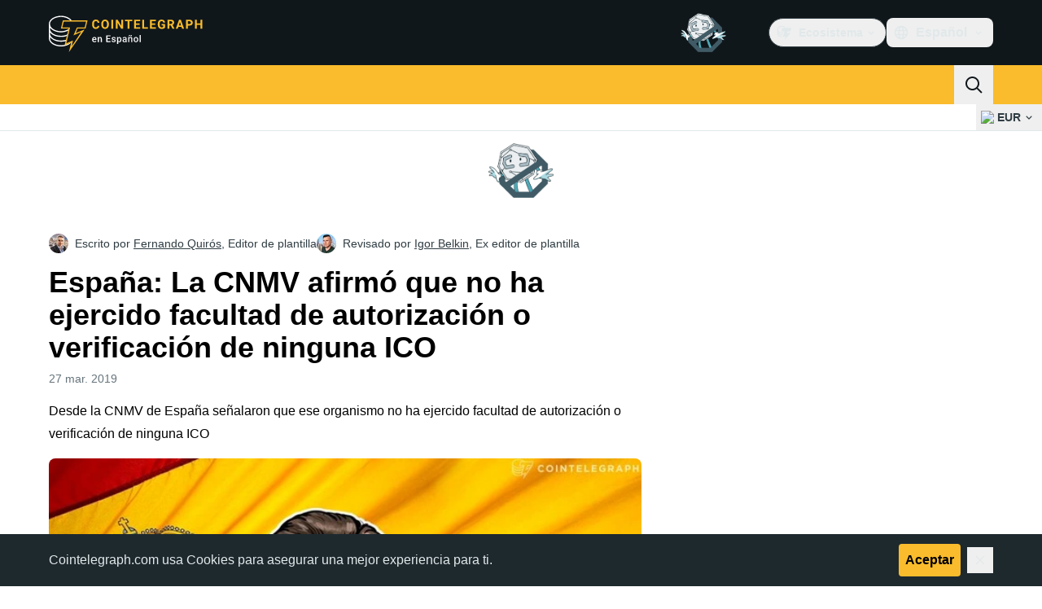

--- FILE ---
content_type: text/javascript; charset=utf-8
request_url: https://es.cointelegraph.com/_duck/ducklings/TT4oIXDW.js
body_size: -614
content:
import{_ as n}from"./BvDArwLk.js";import"./CxW1faFM.js";try{let e=typeof window<"u"?window:typeof global<"u"?global:typeof globalThis<"u"?globalThis:typeof self<"u"?self:{},d=new e.Error().stack;d&&(e._sentryDebugIds=e._sentryDebugIds||{},e._sentryDebugIds[d]="8bb6200f-4222-4b86-9d24-9bab829571a3",e._sentryDebugIdIdentifier="sentry-dbid-8bb6200f-4222-4b86-9d24-9bab829571a3")}catch{}export{n as default};


--- FILE ---
content_type: text/javascript; charset=utf-8
request_url: https://es.cointelegraph.com/_duck/ducklings/CFA9E7pW.js
body_size: -215
content:
import{u as b,M as m}from"./BZ15ecHv.js";import{g as p}from"./CPeGHBu0.js";import{d as w,au as I,c as t,o as s,at as d,aw as u,ao as C,F as y,n as i,Y as g,e as h}from"./CxW1faFM.js";try{let a=typeof window<"u"?window:typeof global<"u"?global:typeof globalThis<"u"?globalThis:typeof self<"u"?self:{},n=new a.Error().stack;n&&(a._sentryDebugIds=a._sentryDebugIds||{},a._sentryDebugIds[n]="edbce230-7fb0-4e01-a3de-49cf5b44f218",a._sentryDebugIdIdentifier="sentry-dbid-edbce230-7fb0-4e01-a3de-49cf5b44f218")}catch{}const $={class:"mx-5 mb-5 mt-2 flex gap-8"},B=["data-testid"],D=["data-testid"],E=["href","target","data-testid"],L=["data-testid"],O=["href","target","data-testid"],U=w({__name:"TouchMenu",async setup(a){let n,c;const[T,k]=([n,c]=I(()=>Promise.all([b({type:m.MOBILE_TOP_LEFT}),b({type:m.MOBILE_TOP_RIGHT})])),n=await n,c(),n),x=()=>[h(T),h(k)],r=o=>({"py-1.5 tracking-right":!0,"text-ct-ds-fg-default":!o,"font-semibold text-ct-ds-accent-primary-default":o});return(o,f)=>(s(),t("div",$,[(s(!0),t(d,null,u(x(),(M,_)=>(s(),t("div",{key:_,class:"flex-grow","data-testid":`mobile-menu-column-${_===0?"left":"right"}`},[(s(!0),t(d,null,u(M.getItems(),e=>(s(),t("section",{key:e.getId(),class:"group flex flex-col","data-testid":`mobile-menu-column-${e.getTitle()}`},[e.hasValidUrl()?(s(),t("a",{key:0,class:i(r(!0)),href:e.getUrl(),target:y(p)(e),"data-testid":`mobile-menu-column-${e.getTitle()}-link`},g(e.getTitle()),11,E)):(s(),t("span",{key:1,class:i(r(!0)),"data-testid":`mobile-menu-column-${e.getTitle()}-link`},g(e.getTitle()),11,L)),(s(!0),t(d,null,u(e.getChildren(),l=>(s(),t("a",{key:l.getId(),class:i(r(!1)),href:l.getUrl(),target:y(p)(l),"data-testid":`mobile-menu-column-${e.getTitle()}-${l.getTitle()}-link`},g(l.getTitle()),11,O))),128)),f[0]||(f[0]=C("span",{class:"my-4 h-px max-w-32 bg-ct-ds-border-default group-last:hidden tablet:max-w-48"},null,-1))],8,D))),128))],8,B))),128))]))}});export{U as _};
